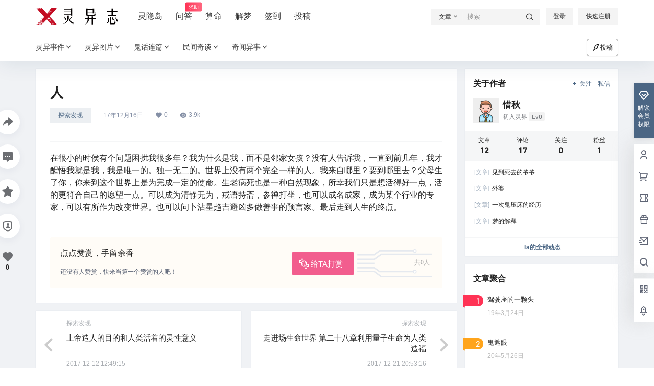

--- FILE ---
content_type: image/svg+xml
request_url: https://www.lingyizhi.com/wp-content/uploads/2022/07/logo.svg
body_size: 10024
content:
<?xml version="1.0" encoding="utf-8"?>
<!-- Generator: Adobe Illustrator 16.0.0, SVG Export Plug-In . SVG Version: 6.00 Build 0)  -->
<!DOCTYPE svg PUBLIC "-//W3C//DTD SVG 1.1//EN" "http://www.w3.org/Graphics/SVG/1.1/DTD/svg11.dtd">
<svg version="1.1" id="图层_1" xmlns="http://www.w3.org/2000/svg" xmlns:xlink="http://www.w3.org/1999/xlink" x="0px" y="0px"
	 width="708.662px" height="141.73px" viewBox="0 0 708.662 141.73" enable-background="new 0 0 708.662 141.73"
	 xml:space="preserve">
<g>
	<path fill="#040000" d="M258.438,87.563V65.414h11.02V85.98c0,3.519,1.331,7.564,4.007,12.129l20.037-26.367l3.506,3.164
		l-20.537,26.895c8.343,10.201,18.698,16.002,31.057,17.402c-2.34,4.919-2.677,10.02-1.002,15.293
		c-19.708-8.092-32.395-21.621-38.069-40.605c-2.677,14.766-15.364,27.949-38.069,39.551h-6.011
		C248.083,120.785,259.44,105.492,258.438,87.563z M286.489,15.844h-56.102V10.57h56.102V6.352h10.519v59.063h-10.519v-5.273
		h-56.102v-5.273h56.102V37.992h-53.097v-5.273h53.097V15.844z M232.391,72.27h0.501c4.336,4.573,9.517,10.729,15.528,18.457
		c-1.675,5.273-3.843,9.492-6.512,12.656C239.231,98.109,236.062,87.744,232.391,72.27z"/>
	<path fill="#040000" d="M401.9,91.781v-5.273h22.04V71.742h11.02v14.766h21.039V71.742h11.02v14.766h22.041v5.273h-22.041v44.824
		h-11.02V91.781h-21.039c0,18.639-8.688,33.223-26.047,43.77h-4.007c13.689-13.011,20.037-27.595,19.035-43.77H401.9z
		 M411.918,7.406h11.02v5.273h42.077V7.406h11.02V46.43h-11.02v-7.383h-42.077v15.82c0,2.818,1.33,4.219,4.008,4.219h45.082
		c4.007,0,6.34-1.755,7.013-5.273l4.007-20.039h2.004l-0.501,16.348h2.505c1.002,14.065-3.006,20.22-12.022,18.457h-53.097
		c-6.348,0-9.689-3.864-10.018-11.602V7.406z M465.015,33.773v-15.82h-42.077v15.82H465.015z"/>
	<path fill="#040000" d="M582.429,126.059v-5.273c3.671-0.709,5.675-2.637,6.011-5.801V83.344h10.019v29.531
		C597.786,119.903,592.448,124.295,582.429,126.059z M619.497,33.773h-36.065v-6.328h36.065V7.406h10.019v20.039h36.065v6.328
		h-36.065v26.367h29.053v6.328h-68.124v-6.328h29.053V33.773z M637.029,135.551h-24.545c-4.344-0.354-6.684-2.818-7.013-7.383
		V79.125h10.019v41.66c0,2.455,1.33,3.864,4.007,4.219h17.031c3.671-0.354,6.011-2.291,7.013-5.801
		c0.666-3.51,1.166-8.256,1.503-14.238c0.329-2.455,0.665-5.446,1.002-8.965h2.505v20.039h2.504v8.438
		C651.054,132.205,646.375,135.896,637.029,135.551z M622.001,72.27h0.501c4.673,7.037,10.019,15.293,16.029,24.785
		c-2.677,3.519-5.009,7.037-7.013,10.547C629.178,107.256,626.009,95.473,622.001,72.27z M648.55,78.598l0.501-0.527
		c4.336,5.273,9.846,12.311,16.529,21.094c1.331,1.409,2.333,2.464,3.006,3.164c-0.673,2.818-2.004,7.383-4.007,13.711
		C660.235,113.229,654.889,100.746,648.55,78.598z"/>
</g>
<path fill-rule="evenodd" clip-rule="evenodd" fill="#C30D23" d="M52.385,123.035c0.104-0.835,0.208-1.669,0.311-2.493
	c-1.351-0.296-2.664-0.548-3.959-0.875c-1.739-0.44-3.469-0.915-5.19-1.419c-2.442-0.715-1.342,1.567-2.271,1.988
	c-1.053,0.752-2.018,1.885-3.183,2.155c-1.262,0.292-2.71-0.218-4.077-0.378c0.023-0.258,0.046-0.515,0.069-0.772
	c1.299,0,2.599,0,3.993,0c-0.05-0.418-0.063-0.802-0.102-0.805c-1.687-0.11-3.377-0.274-5.063-0.239
	c-1.372,0.028-2.866,0.896-3.891-0.859c0.895-0.721,1.756-1.414,2.285-1.84c1.45,0,2.564,0,3.678,0
	c0.007-0.264,0.015-0.527,0.022-0.791c-0.853-0.126-1.705-0.252-2.243-0.332c0.058-0.686,0.125-1.48,0.201-2.375
	c0.682,0.381,1.509,0.843,2.721,1.521c0.016,0.13,0.091,0.769,0.118,0.988c1.537,0.784,2.794,1.426,4.492,2.291
	c0.438-0.23,1.435-0.756,2.556-1.346c-0.188-0.494-0.368-0.967-0.499-1.31c-0.907,0-1.758,0-2.608,0
	c-0.019-0.184-0.039-0.366-0.058-0.55c0.535-0.27,1.069-0.539,1.603-0.81c-0.102-0.206-0.204-0.411-0.306-0.617
	c-1.258,0.56-2.517,1.119-3.86,1.716c0.448-0.834,0.766-1.428,1.084-2.02c-0.136-0.101-0.272-0.201-0.408-0.301
	c-0.412,0.227-0.824,0.452-1.236,0.679c0.899-1.525,1.208-3.753,3.709-3.179c0.029-0.209,0.058-0.417,0.09-0.62
	c1.417,0.698,2.83,1.392,4.375,2.149c0.33-1.501,0.567-2.575,0.804-3.65c-0.138-0.183-0.275-0.366-0.412-0.549
	c-0.877,0.478-1.755,0.954-2.632,1.432c0.095,0.138,0.191,0.276,0.287,0.415c-0.796,0.085-1.593,0.169-2.389,0.254
	c0.073-0.718,0.147-1.435,0.24-2.345c-0.34,0.21-0.732,0.448-1.12,0.694c-0.788,0.498-1.343,0.818-1.533-0.611
	c-0.058-0.438-1.251-0.724-1.925-1.079c-0.118,0.163-0.236,0.326-0.354,0.49c0.272,0.669,0.545,1.338,0.999,2.451
	c-1.845,0.266-3.53,0.507-5.214,0.749c-0.148-0.171-0.296-0.341-0.444-0.511c1.945-2.164,3.891-4.328,5.835-6.492
	c0.126,0.068,0.252,0.137,0.378,0.205c-0.179,0.458-0.358,0.915-0.603,1.54c1.574,0.491,3.136,0.979,5.063,1.581
	c1.35-0.392,3.233-0.936,5.116-1.481c0.046,0.149,0.091,0.298,0.137,0.446c-0.646,0.507-1.292,1.015-2.46,1.931
	c4.109-0.991,4.681-1.751,4.447-5.265c-0.717,0.289-1.401,0.566-2.566,1.036c0.246-0.8,0.243-1.356,0.513-1.575
	c1.8-1.453,3.838-2.659,5.439-4.297c1.159-1.186,1.763-2.913,2.451-4.113c-1.245-0.465-2.667-1.119-4.16-1.491
	c-0.575-0.144-1.341,0.291-1.955,0.593c-0.223,0.11-0.255,0.604-0.543,1.37c-0.517,0.089-1.489,0.256-2.566,0.44
	c2.612-4.545,7.229-7.872,8.969-6.326c-1.262,0.611-2.468,1.195-4.128,2c4.879,1.742,8.319-0.979,12.303-2.562
	c-0.642-0.261-1.071-0.435-1.694-0.688c1.676-1.175,3.261-2.286,4.974-3.488c-0.514-0.483-0.994-0.936-1.611-1.517
	c1.521-1.249,3.34-2.417,2.555-5.058c0.662-0.064,1.464-0.142,2.981-0.289C50.99,55.892,32.346,35.267,13.701,14.642
	c0.111-0.13,0.222-0.261,0.333-0.391c1.188,0.958,2.375,1.915,3.939,3.176c-2.667-3.824-4.543-6.509-7.188-6.072
	c-0.19-0.757-0.381-1.516-0.578-2.296c4.656-0.486,9.313-0.972,14.085-1.471c0-0.978,0-1.61,0-2.242
	c2.017,5.066,4.81,0.673,7.174,0.864c0.022-0.215,0.045-0.43,0.068-0.646c-0.929-0.079-1.858-0.159-2.766-0.236
	c-0.429-0.962-0.918-2.061-1.438-3.227c2.161-0.381,3.224,1.402,4.602,2.561c0.327,0.275,0.524,0.842,0.872,0.935
	c2.597,0.698,5.217,1.313,7.831,1.947c0.223,0.054,0.508-0.018,0.68,0.097c1.695,1.128,3.373,2.283,5.138,3.487
	c-0.185,0.135-0.653,0.477-1.121,0.819c0.059,0.208,0.117,0.416,0.175,0.625c1.244-0.309,2.488-0.618,3.732-0.927
	c-0.04-0.247-0.079-0.494-0.118-0.741c1.096,0.508,2.191,1.016,3.287,1.523c0.098-0.152,0.196-0.304,0.294-0.457
	c-2.343-1.566-4.594-3.303-7.057-4.651c-2.418-1.323-5.053-2.25-8.397-3.7c-2.217,0.53-3.88-0.071-4.194-2.156
	c5.11,0,10.22,0,15.329,0c13.188,14.464,26.372,28.93,39.572,43.382c0.514,0.563,1.102,1.17,1.781,1.45
	c1.908,0.785,3.813,1.796,6.482,1.477c-0.845,1.037-1.69,2.075-2.534,3.112c0.207,0.214,0.414,0.427,0.621,0.641
	c4.08-3.308,8.161-6.616,12.175-9.87c-0.37-0.934-0.608-1.536-0.847-2.138c0.315-0.29,0.63-0.58,0.945-0.869
	c0.226,0.608,0.324,1.33,0.725,1.782c0.242,0.271,1.201,0.355,1.42,0.125c1.538-1.613,2.968-3.329,4.432-5.012
	c-0.084-0.113-0.169-0.226-0.254-0.339c-0.822,0.489-1.645,0.978-2.309,1.373c-0.636-0.737-1.271-1.472-1.903-2.203
	c1.695-0.96,3.357-1.485,5.157-0.434c0.226,0.132,0.59,0.25,0.796,0.159c1.918-0.846,3.815-1.738,5.851-2.678
	c-0.793,0-1.467,0-2.21,0c0.721-0.916,1.357-1.724,1.992-2.531c-4.296,2.063-4.296,2.063-6.013,1.656
	c-2.016,1.173-3.567,2.075-5.5,3.2c0.277-1.298,0.405-1.899,0.534-2.501c-0.153-0.039-0.305-0.077-0.458-0.115
	c-1.114,1.618-2.229,3.235-3.564,5.174c-0.604-1.45-1.054-2.495-1.476-3.551c-0.266-0.664-0.49-1.344-0.733-2.016
	c0.6-0.167,1.2-0.335,2.007-0.561c-0.053-0.578-0.12-1.3-0.177-1.921c2.001-1.257,4.014-1.055,6.047,0.208
	c0.532,0.33,1.33,0.231,2.005,0.33c0.033-0.15,0.065-0.3,0.098-0.449c-1.037-0.622-2.075-1.243-3.546-2.125
	c5.196-0.289,5.196-0.289,4.53-2.371c-0.582,0.207-1.166,0.415-1.75,0.623c-0.03-0.146-0.06-0.293-0.089-0.439
	c3.087-2.392,6.175-4.785,9.386-7.273c-0.615-0.511-1.017-0.845-1.241-1.032c-1.251,0.56-2.353,1.053-3.461,1.549
	c0.893,2.273-1.487,2.441-2.442,3.532c-0.056,0.063-0.674-0.367-1.155-0.638c-0.533,0.406-1.254,0.956-2.087,1.59
	c0.605,0.166,1.064,0.292,1.524,0.418c-0.025,0.186-0.05,0.371-0.076,0.557c-0.847-0.078-1.694-0.157-3.054-0.282
	c6.662-7.296,12.914-14.144,19.166-20.991c2.013,0,4.026,0,6.039,0c-1.244,1.385-2.488,2.77-3.731,4.154
	c0.155,0.136,0.311,0.272,0.466,0.409c0.686-0.649,1.276-1.656,2.078-1.87c1.53-0.408,2.137-1.401,2.582-2.693
	c9.446,0,18.891,0,28.336,0c-0.564,0.406-1.129,0.812-2.005,1.441c0.452,0.494,1.03,1.128,1.776,1.944
	c-0.046,0.292-0.15,0.95-0.28,1.769c0.715,0.183,1.356,0.348,1.997,0.512c0.056-0.097,0.112-0.193,0.168-0.29
	c-0.373-0.32-0.745-0.641-1.302-1.122c1.315-0.413,2.519-1.122,3.659-1.031c0.726,0.057,1.358,1.3,2.143,2.127
	c-1.515,0.727-3.464-1.423-3.837,1.447c0.645,0.123,1.271,0.242,1.897,0.362c0.003,1.264-2.703,3.03-3.722,2.874
	c-0.701,1.302-1.101,2.583-1.919,3.483c-16.447,18.107-32.942,36.17-49.427,54.243c-0.52,0.57-1.029,1.15-1.717,1.92
	c0.549,0.636,1.069,1.269,1.621,1.873c13.312,14.575,26.61,29.163,39.961,43.703c2.243,2.443,4.438,4.824,4.937,8.296
	c0.063,0.435,0.642,0.974,1.091,1.114c0.328,0.103,0.836-0.368,0.976-0.438c0.974,0.869,1.902,1.796,2.931,2.591
	c1.112,0.86,1.572,1.783,0.875,3.134c-0.191,0.371-0.135,0.869-0.192,1.31c0.496,0.035,1.012,0.174,1.484,0.082
	c0.802-0.157,1.575-0.46,2.361-0.702c0.078,0.237,0.156,0.476,0.234,0.713c-1.057,1.025-2.114,2.051-3.216,3.121
	c2.424,1.921,6.719-0.771,8.507,3.635c-2.827-0.672-5.654-1.345-8.48-2.017c-0.064,0.334-0.128,0.668-0.192,1.002
	c1.221,0.201,2.442,0.401,3.999,0.656c-1.905,2.251-3.46-0.118-5.22-0.172c-0.141,0.484-0.295,1.014-0.479,1.645
	c-8.708,0-17.45,0.076-26.188-0.079c-1.354-0.024-2.69-1.111-4.035-1.706c0.026,0.225,0.051,0.45,0.077,0.676
	c-0.536,0.259-1.305,0.888-1.57,0.72c-1.95-1.236-4.32-2.266-5.571-4.052c-2.537-3.624-6.276-5.862-9.18-9.016
	c-9.327-10.128-18.692-20.221-28.242-30.543c-5,5.458-9.955,10.868-14.91,16.277c-0.197-0.161-0.394-0.321-0.59-0.482
	c0.25-0.48,0.5-0.96,0.862-1.655c-2.341,0.922-2.399,1.129-0.942,2.813c-2.811,3.248-5.436,6.721-8.565,9.655
	c-1.072,1.006-3.407,0.665-5.165,0.939c-0.046-0.273-0.092-0.547-0.138-0.82c0.63-0.363,1.261-0.727,2.551-1.469
	c-2.643-0.395-4.841,2.9-6.319-0.266c-1.147,0.517-2.02,0.909-2.893,1.303L52.385,123.035z M125.121,28.572
	c-1.344,0.13-2.693,0.226-4.025,0.434c-0.167,0.026-0.409,0.7-0.318,0.975c0.124,0.373,0.544,0.933,0.821,0.924
	c1.798-0.06,3.592-0.251,5.387-0.399c-0.024-0.243-0.048-0.486-0.072-0.729c-0.916,0.122-1.832,0.244-3.119,0.416
	c0.619-0.762,0.969-1.193,1.328-1.621c3.079,0.838,5.934-0.165,8.801-1.116c-1.442-0.064-2.863,0.096-4.275,0.316
	C128.135,28.008,126.63,28.302,125.121,28.572z M129.685,8.387c0.374,0.432,0.748,0.863,1.122,1.291
	c-1.416,1.022-2.832,2.044-4.248,3.066c0.115,0.159,0.23,0.318,0.345,0.478c2.042-1.24,4.083-2.479,6.124-3.719
	c-0.096-0.245-0.191-0.491-0.287-0.736c-1.038-0.106-2.075-0.211-3.113-0.317c0.102-0.276,0.204-0.551,0.201-0.544
	c-2.066,0.577-4.249,1.186-6.471,1.806c0.585,0.297,1.114,0.566,1.644,0.835c-0.421,0.394-0.895,0.747-1.251,1.193
	c-0.417,0.521-0.732,1.122-1.092,1.688c1.637-0.433,2.947-1.068,4.049-1.96S128.7,9.424,129.685,8.387z M98.8,94.611
	c2.083,0.936,3.813,1.713,5.542,2.489c0.108-0.171,0.216-0.342,0.324-0.513c-0.948-0.747-1.896-1.493-2.912-2.292
	c0.228-0.246,0.563-0.607,0.608-0.656c1.724,0.852,3.192,1.577,4.66,2.303c0.196-0.277,0.392-0.556,0.588-0.833
	c-0.786-0.733-1.571-1.467-2.366-2.208c-0.313,0.429-0.485,0.665-0.658,0.9c-0.164-0.154-0.328-0.31-0.491-0.464
	c0.564-0.424,1.088-0.94,1.718-1.209c0.168-0.072,0.619,0.673,1.011,0.937c1.051,0.709,2.093,1.474,3.246,1.963
	c0.337,0.143,1.035-0.565,1.513-0.851c-0.723-1.145-1.368-2.164-2.012-3.184c0.113-0.064,0.226-0.13,0.338-0.194
	c0.673,0.447,1.347,0.896,2.078,1.381c0.103-0.542,0.172-0.907,0.227-1.196c1.313,0.92,2.524,1.769,3.982,2.791
	c0-0.868,0-1.281,0-1.302c0.848-0.049,1.531-0.088,2.213-0.127c-0.275-0.623-0.512-1.266-0.835-1.861
	c-0.3-0.555-0.703-1.052-1.04-1.587c-0.564-0.898-1.111-1.807-1.802-2.934c0.727,0.161,1.576,0.349,2.836,0.628
	c-0.542-0.761-0.884-1.241-1.201-1.687c0.591-0.706,1.214-1.449,2.186-2.608c-1.838,0.693-3.055,1.152-3.675,1.387
	c-1.681-1.053-2.914-1.824-4.126-2.584c-0.243,2.442-0.433,4.354-0.623,6.265c-0.245,0.002-0.49,0.004-0.735,0.006
	c0.43-1.566-2.018-2.005-1.218-3.717c-1.538-0.686-3.033-1.52-4.636-1.979c-0.597-0.171-1.499,0.449-2.153,0.877
	c-0.283,0.185-0.53,1.007-0.382,1.172c0.771,0.861,1.683,1.594,2.524,2.395c0.276,0.263,0.487,0.595,0.727,0.896
	c-0.171,0.174-0.342,0.348-0.514,0.521c-1.248-0.78-2.497-1.56-4.313-2.695c-2.021,2.27-4.529,5.086-7.225,8.111
	c0.92,0.289,1.553,0.486,2.185,0.685c-0.064-0.192-0.129-0.384-0.194-0.576c1.18-0.81,2.468-1.502,3.504-2.465
	c0.852-0.792,2.54-0.131,4.14,1.841C100.938,93.082,100.031,93.73,98.8,94.611z M129.747,120.416
	c-0.193,0.052-0.385,0.104-0.578,0.155c-1.037-1.874-2.074-3.747-3.401-6.143c-0.35,3.851,2.063,7.35,5.037,8.096
	c0.039-0.636,0.078-1.263,0.161-2.604c0.777,1.201,1.192,1.843,1.608,2.484c-0.732,0.402-1.317,0.725-2.06,1.133
	c2.018,1.729,3.431,2.939,5.199,4.455c-1.3,0-2.017,0-2.67,0c-0.597,1.744-0.544,2.916,1.726,2.645
	c0.411-0.05,0.945,0.359,1.32,0.678c1.599,1.354,2.065,1.243,2.796-0.713c0.305,0.199,0.615,0.403,0.926,0.607
	c-0.621-1.79-0.184-3.958-3.023-4.443c-1.185-0.201-3.522-1.484-2.883-3.985c0.075-0.294-0.103-0.734-0.302-1.005
	c-1.498-2.026-3.03-4.027-4.551-6.036c-0.188,0.086-0.375,0.173-0.563,0.259c0.275,0.781,0.584,1.552,0.814,2.347
	C129.499,119.022,129.602,119.725,129.747,120.416z M60.524,110.646c2.512,0,4.806,0,6.994,0c-0.022-0.023-0.204-0.216-0.392-0.406
	c0.462-0.224,0.925-0.447,1.388-0.67c-0.016-0.205-0.032-0.409-0.048-0.614c-1.695-0.184-3.39-0.368-5.127-0.556
	c0.139-0.376,0.33-0.894,0.499-1.354c-1.033-0.073-1.913-0.188-2.792-0.183c-0.799,0.004-1.598,0.139-2.396,0.216
	c0.01,0.174,0.02,0.348,0.029,0.521c0.957,0.434,1.913,0.868,2.894,1.313C61.242,109.461,60.941,109.957,60.524,110.646z
	 M108.186,106.929c2.537,0.445,4.68,0.822,7.006,1.23c1.075-1.843,2.221,0.631,3.042,0.593c1.049-0.728,1.788-1.239,2.781-1.929
	c-0.699-0.438-1.335-0.834-2.134-1.334c-0.192,0.794-0.304,1.253-0.304,1.252c-1.818-0.298-4.291-1.372-4.981-0.678
	c-1.45,1.461-2.154,0.855-3.425,0.188C109.313,105.801,107.914,105.377,108.186,106.929z M52.89,116.146
	c0.387-0.061,0.783-0.122,1.179-0.183c-0.015-0.135-0.029-0.27-0.044-0.404c-1.05-0.154-2.101-0.309-3.152-0.464
	c-0.034-0.692-0.068-1.385-0.079-1.583c-1.588,0.392-2.973,0.733-4.545,1.122c1.15,0.632,2.197,1.207,3.329,1.828
	c-0.608,0.471-1.179,0.913-2.002,1.55c1.377,0.161,2.662,1.443,3.185-0.802C51.606,117.244,53.588,119.076,52.89,116.146z
	 M123.462,116.566c0.46-1.279,0.848-2.088,1.02-2.94c0.104-0.516,0.039-1.471-0.234-1.594c-1.885-0.845-3.845-1.522-6.11-2.379
	C120.101,112.203,121.836,114.455,123.462,116.566z M136.318,138.009c-1.166-1.832-2.248-3.536-3.331-5.238
	c-0.198,0.123-0.396,0.248-0.594,0.371c0.338,0.881,0.677,1.76,1.015,2.641c-0.139,0.082-0.278,0.164-0.417,0.246
	c-0.708-0.895-1.415-1.79-2.2-2.782c-0.418,1.04-0.711,1.77-0.924,2.3C131.959,136.345,133.965,137.11,136.318,138.009z
	 M141.18,128.971c-0.198,0.105-0.396,0.211-0.594,0.316c1.245,1.903,2.49,3.806,3.735,5.709c0.215-0.134,0.43-0.267,0.645-0.399
	c-0.386-0.722-0.772-1.443-1.152-2.154c1.525-1.551,1.449-2.052-0.365-2.621c-0.019,0.347-0.039,0.693-0.07,1.254
	C142.515,130.247,141.848,129.609,141.18,128.971z M53.414,118.895c2.574,1.621,2.574,1.621,3.265-2.773
	c-0.306-0.307-0.611-0.613-0.917-0.919C55.013,116.379,54.265,117.557,53.414,118.895z M116.994,92.925
	c-1.005,2.597,0.468,3.957,1.234,5.448c0.154,0.301,1.218,0.134,2.207,0.209C119.209,96.568,118.237,94.971,116.994,92.925z
	 M68.761,36.072c-2.039-1.129-3.482-1.929-5.238-2.901c0.659,1.6,1.148,2.786,1.723,4.181C66.372,36.942,67.43,36.557,68.761,36.072
	z M54.284,103.331c-0.821-1.095-1.3-1.732-1.833-2.442c-1.978,0.51-2.042,1.999-1.595,3.88
	C52.018,104.281,53.134,103.813,54.284,103.331z M62.806,36.767c-1.563-1.322-3.123-2.644-4.684-3.964
	c0.357,1.082,1.053,1.817,1.415,2.691C60.439,37.673,60.378,37.698,62.806,36.767z M113.877,101.56
	c0.875,1.144,1.694,2.214,2.513,3.284c0.146-0.097,0.292-0.193,0.439-0.29c-0.167-0.518-0.335-1.035-0.643-1.985
	c1.022,0.558,1.611,0.88,2.604,1.421c-0.452-1.153-0.744-1.896-0.952-2.43C116.405,101.56,115.25,101.56,113.877,101.56z
	 M94.623,96.289c-0.37,0.496-0.788,0.847-0.905,1.279c-0.101,0.369,0.046,1.138,0.251,1.204c1.551,0.496,3.143,0.862,4.797,1.289
	C97.328,98.751,95.889,97.441,94.623,96.289z M132.188,32.548c0.041-0.322,0.081-0.645,0.122-0.966c-1.168,0-2.337,0-4.156,0
	c1.088-0.569,1.601-0.837,2.113-1.105c-0.148-0.219-0.297-0.438-0.446-0.658c-0.986,0.654-1.973,1.307-2.959,1.961
	c0.086,0.155,0.173,0.309,0.259,0.464C128.81,32.345,130.499,32.446,132.188,32.548z M49.007,37.49
	c0.607,3.774,0.607,3.774,2.402,3.217C50.556,39.564,49.782,38.527,49.007,37.49z"/>
<path fill-rule="evenodd" clip-rule="evenodd" fill="#C30D23" d="M19.932,4.693c-0.295-0.523-0.535-1.09-0.899-1.561
	c-0.71-0.917-1.489-1.782-2.239-2.668c1.394,0,2.787,0,4.181,0c0.767,1.598,1.535,3.196,2.362,4.919
	C22,5.944,20.718,6.695,19.929,4.669L19.932,4.693z"/>
<path fill-rule="evenodd" clip-rule="evenodd" fill="#C30D23" d="M12.255,138.556c-3.107-2.122-5.668,2.116-8.852,0.335
	c0.681-1.179,1.393-1.897,3.055-2.063c3.316-0.332,6.999,0.128,9.628-2.858c-0.378,0.437-0.756,0.874-1.134,1.312
	c0.063,0.107,0.125,0.215,0.188,0.323c0.941-0.472,1.883-0.942,3.154-1.578c-0.863-0.647-1.367-1.024-1.87-1.402
	c0.023-0.095,0.047-0.19,0.071-0.286c1.003,0.239,2.006,0.479,3.376,0.805c0.629-0.879,1.402-1.958,2.174-3.037
	c-0.165-0.202-0.33-0.405-0.494-0.607c-1.477,0.666-2.954,1.332-4.437,2.001c-0.718-2.118-0.657-2.159,2.944-1.956
	c-0.22-0.573-0.414-1.079-0.616-1.604c2.128-0.522,4.153-1.02,6.46-1.585c0.505,0.36,1.396,0.999,2.599,1.858
	c-0.215,0.589-0.568,1.558-0.921,2.526c-0.228-0.023-0.456-0.048-0.683-0.072c-0.291-0.907-0.581-1.814-1.079-3.37
	c-1.052,0.64-2.154,1.045-2.828,1.821c-0.384,0.442-0.069,1.492-0.069,2.789c0.209-0.143-0.15,0.103-0.568,0.387
	c1.674,2.146,3.398-0.141,5.196,0.136c-0.073,0.187-0.095,0.367-0.196,0.476c-0.154,0.164-0.362,0.278-0.88,0.657
	c0.975,0.192,1.587,0.314,2.577,0.511c-0.877,0.622-1.522,1.081-2.167,1.538c0.036,0.172,0.071,0.344,0.106,0.516
	c1.068-0.363,2.135-0.726,3.692-1.255c0.562,0.352,1.688,1.056,3.185,1.992c-1.359,0.079-2.283,0.133-3.207,0.187
	c1.851,0.9,1.851,0.9,5.035-1.472c-0.614-0.098-1.146-0.184-1.52-0.243c0.367-1.282,0.791-2.392,0.938-3.536
	c0.036-0.28-0.785-0.821-1.293-0.979c-0.461-0.143-1.034,0.121-1.558,0.126c-2.11,0.018-2.401-0.465-1.383-2.261
	c0.373-0.657,0.784-1.294,1.32-2.173c-0.763-0.074-1.256-0.121-2.112-0.204c3.474-0.969,3.596-0.908,4.176,2.223
	c0.668-1.488,1.163-2.59,1.651-3.679c1.065-0.122,2.184-0.251,3.302-0.379c0.127-0.223,0.254-0.445,0.382-0.667
	c-0.647-0.236-1.293-0.472-1.94-0.708c0.156-0.321,0.311-0.643,0.467-0.964c1.727,0.188,3.453,0.376,5.18,0.563
	c-1.811,1.459-0.892,2.377,0.037,3.187c-1.178,0.941-2.32,1.854-3.788,3.028c1.247,0.326,2.148,0.563,3.356,0.88
	c-0.29,0.63-0.54,1.174-0.507,1.102c-2.385-0.307-4.333-0.558-6.281-0.809c-0.058,0.277-0.115,0.554-0.172,0.831
	c0.789,0.263,1.578,0.525,1.944,0.647c-0.28,1.047-0.555,2.074-0.717,2.681c3.468,2.509,6.32,5.841,10.949,3.82
	c0.084,0.252,0.168,0.503,0.252,0.754c-0.422,0.221-0.827,0.58-1.271,0.639c-1.596,0.21-3.409-1.014-4.766,0.754
	c-0.346-0.338-0.692-0.676-1.318-1.286c-0.294,0.148-0.921,0.584-1.616,0.788c-0.934,0.274-1.92,0.514-2.883,0.509
	c-1.694-0.01-3.389-0.197-5.079-0.352c-0.407-0.037-0.792-0.281-1.2-0.354c-0.828-0.146-1.666-0.239-2.5-0.354
	c0.062,0.297,0.124,0.595,0.291,1.399c-3.653-0.339-7.267-0.677-10.882-1c-0.191-0.018-0.397,0.067-0.588,0.129
	c-2.033,0.659-2.032,0.66-3.311-0.742c-3.661,1.647-3.76,1.651-4.782,0.142C9.737,138.911,10.997,138.734,12.255,138.556z
	 M35.376,128.169c1.452,0.166,2.175,0.271,2.902,0.32c0.33,0.022,0.813,0.051,0.964-0.137c0.17-0.21,0.189-0.792,0.019-0.98
	c-0.477-0.526-1.317-1.425-1.6-1.293C36.878,126.447,36.306,127.264,35.376,128.169z"/>
<path fill-rule="evenodd" clip-rule="evenodd" fill="#C30D23" d="M52.324,121.983c0.721,0.394,1.404,0.897,2.169,1.158
	c2.271,0.771,4.575,1.448,6.867,2.162c-0.012,0.198-0.023,0.397-0.035,0.596c-0.599,0-1.209,0.078-1.792-0.016
	c-1.799-0.286-3.578-0.754-5.386-0.907c-0.686-0.058-1.428,0.549-2.145,0.853c0.087,0.263,0.175,0.525,0.262,0.788
	c1.196-0.076,2.393-0.153,3.586-0.229c1.409,2.298,1.382,2.358-1.619,3.349c0.687,0.373,1.246,0.679,1.806,0.983
	c-0.038,0.13-0.076,0.26-0.114,0.39c-1.094-0.273-2.188-0.548-3.282-0.821c0.021-0.227,0.042-0.452,0.063-0.679
	c0.769-0.438,1.537-0.877,2.513-1.435c-1.934-0.346-3.623-0.647-5.723-1.021c-0.283,0.443-0.828,1.295-1.372,2.147
	c0.12,0.169,0.24,0.339,0.36,0.508c1.096-0.354,2.191-0.709,3.369-1.09c-0.217,0.884-0.407,1.658-0.653,2.661
	c0.962,0.529,1.986,1.092,3.011,1.654c0,0.138,0,0.276,0,0.414c-1.2,0-2.4,0-3.6,0c-0.057,0.171-0.114,0.343-0.17,0.515
	c0.473,0.355,0.946,0.711,1.326,0.996c-0.923,0.216-1.97,0.461-3.016,0.705c0.076,0.295,0.152,0.589,0.228,0.884
	c0.902-0.268,1.804-0.536,2.7-0.802c-1.128,1.978-1.128,1.978-5.046,0.208c0.285-1.271,0.578-2.577,0.87-3.882
	c-0.148-0.09-0.295-0.18-0.444-0.27c-0.442,0.69-0.885,1.38-1.341,2.089c-0.702-0.326-1.575-0.731-2.839-1.318
	c0.263-0.617,0.706-1.653,1.212-2.84c0.461,0.073,1.035,0.165,1.733,0.276c-0.099-0.464-0.172-0.813-0.277-1.307
	c0.69,0.091,1.33,0.176,1.977,0.261c0.186-1.208,0.364-2.364,0.574-3.729c-0.349-0.119-0.947-0.321-1.544-0.523
	c0.068-0.19,0.137-0.381,0.206-0.571c1.023,0.393,2.046,0.786,3.104,1.192c0.757-0.981,1.646-2.134,2.53-3.293
	C52.385,122.035,52.324,121.983,52.324,121.983z"/>
<path fill-rule="evenodd" clip-rule="evenodd" fill="#C30D23" d="M20.155,122.662c1.123-0.96,1.761-1.506,2.377-2.033
	c0.964,0.731,1.892,1.435,2.576,1.954c0.708-0.823,1.161-1.316,1.569-1.844c0.128-0.166,0.251-0.553,0.181-0.615
	c-0.239-0.21-0.558-0.337-0.86-0.464c-0.943-0.397-1.894-0.78-2.934-1.207c2.021-2.984,2.021-2.984,6.507-0.995
	c-1.341-0.151-2.072-0.233-3.137-0.353c2.279,3.308,4.145,6.587,8.867,5.841c-0.119,1.436-0.515,2.198-2.164,1.782
	c-0.839-0.213-1.787-0.036-2.682,0.022c-2.22,0.144-4.437,0.32-6.603-0.031c-0.974,0.699-1.949,1.398-2.923,2.097
	c-0.08-0.102-0.16-0.204-0.24-0.306c0.825-0.977,1.65-1.953,2.614-3.095C22.027,123.11,21.329,122.943,20.155,122.662z"/>
<path fill-rule="evenodd" clip-rule="evenodd" fill="#C30D23" d="M19.929,4.669c-2.033,2.047-4.391,2.475-7.083,1.507
	c-0.362-0.13-0.876,0.081-1.297,0.207C8.954,7.165,8.796,6.973,7.435,4.256c-0.448-0.894-1.634-1.417-2.482-2.11
	C5.126,1.931,5.3,1.716,5.474,1.5C6.722,2.547,7.92,3.66,9.229,4.622c1.502,1.103,3.066,1.042,4.644-0.229
	c0.289,0.502,0.566,0.984,1.003,1.743c0.489-3.062-2.364-2.215-3.612-3.747c3.146,0.845,5.902,1.585,8.664,2.315
	C19.932,4.693,19.929,4.669,19.929,4.669z"/>
<path fill-rule="evenodd" clip-rule="evenodd" fill="#C30D23" d="M45.09,118.601c1.462,0.965,2.925,1.93,4.387,2.894
	c-0.104,0.177-0.209,0.353-0.314,0.529c-1.878-0.314-3.757-0.629-5.802-0.971c0.718-0.706,1.174-1.152,1.629-1.6
	C45.023,119.169,45.057,118.885,45.09,118.601z"/>
<path fill-rule="evenodd" clip-rule="evenodd" fill="#C30D23" d="M101.189,38.914c1.579,0.369,2.567,0.6,3.556,0.83
	c-0.678,1.081-1.356,2.161-2.346,3.737c-0.664-1.349-0.949-1.926-1.278-2.595c-2.749,2.313-2.655-1.493-4.208-2.2
	c0.879-0.093,1.759-0.187,2.798-0.297c-0.253-0.329-0.481-0.625-0.709-0.92C100.534,37.229,100.534,37.229,101.189,38.914z"/>
<path fill-rule="evenodd" clip-rule="evenodd" fill="#C30D23" d="M97.205,45.546c-1.298,0.083-2.596,0.167-3.894,0.25
	c-0.042-0.17-0.083-0.34-0.125-0.511c1.996-0.536,3.991-1.072,5.987-1.608c0.086,0.102,0.172,0.204,0.258,0.307
	c-0.638,0.671-1.275,1.342-1.913,2.013C97.414,45.846,97.31,45.696,97.205,45.546z"/>
<g>
</g>
<g>
</g>
<g>
</g>
<g>
</g>
<g>
</g>
<g>
</g>
</svg>
